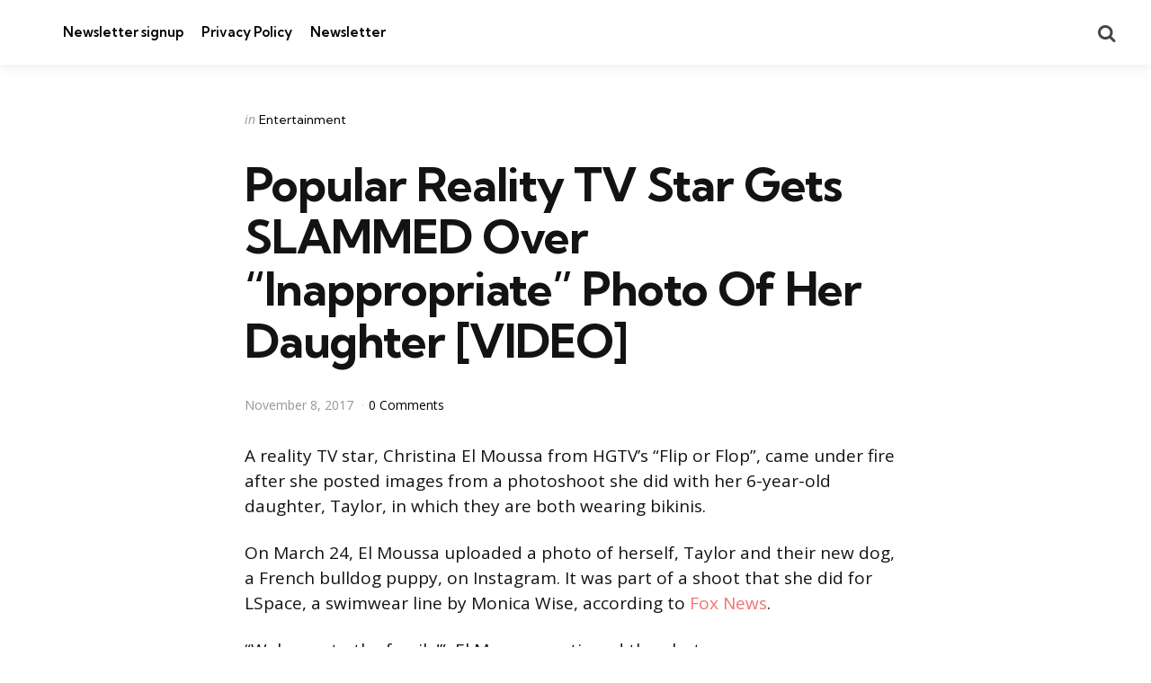

--- FILE ---
content_type: text/css
request_url: https://independentminute.com/wp-content/themes/mura/css/gutenberg.css?ver=1.0.0
body_size: 5782
content:
@charset "UTF-8";
/*
Theme Name: Mura
Description: Gutenberg FrontEnd Styles
Version: 1.2.2
License: GNU General Public License v2 or later
License URI: http://www.gnu.org/licenses/gpl-2.0.html
*/

/* Colours */

/* Background */
.has-primary-theme-color-background-color {
	background: var(--primary-theme-color) !important;
}
.has-secondary-theme-color-background-color {
	background: var(--secondary-theme-color) !important;
}
.has-tertiary-theme-color-background-color {
	background: var(--tertiary-theme-color) !important;
}
.has-quaternary-theme-color-background-color {
	background: var(--quaternary-theme-color) !important;
}
.has-quinary-theme-color-background-color {
	background: var(--quinary-theme-color) !important;
}
.has-black-background-color {
	background: #000000 !important;
}
.has-white-background-color {
	background: #ffffff !important;
}
.has-very-dark-grey-background-color {
	background: var(--very-dark-grey) !important;
}
.has-dark-grey-background-color {
	background: var(--dark-grey) !important;
}
.has-medium-grey-background-color {
	background: var(--medium-grey) !important;
}
.has-light-grey-background-color {
	background: var(--light-grey) !important;
}
.has-very-light-grey-background-color {
	background: var(--very-light-grey) !important;
}
/* Colors */
.has-primary-theme-color-color {
	color: var(--primary-theme-color);
}
.has-secondary-theme-color-color {
	color: var(--secondary-theme-color);
}
.has-tertiary-theme-color-color {
	color: var(--tertiary-theme-color);
}
.has-quaternary-theme-color-color {
	color: var(--quaternary-theme-color);
}
.has-quinary-theme-color-color {
	color: var(--quinary-theme-color);
}
.has-black-color {
	color: #000000;
}
.has-white-color {
	color: #ffffff;
}
.has-very-dark-grey-color {
	color: #131315;
}
.has-dark-grey-color {
	color: #44464b;
}
.has-medium-grey-color {
	color: #94979e;
}
.has-light-grey-color {
	color: #cfd0d2;
}
.has-very-light-grey-color {
	color: #f2f2f3;
}
/* Borders */
.has-primary-theme-color-border-color {
	border-color: var(--primary-theme-color);
}
.has-secondary-theme-color-border-color {
	border-color: var(--secondary-theme-color);
}
.has-tertiary-theme-color-border-color {
	border-color: var(--tertiary-theme-color);
}
.has-quaternary-theme-color-border-color {
	border-color: var(--quaternary-theme-color);
}
.has-quinary-theme-color-border-color {
	border-color: var(--quinary-theme-color);
}
.has-black-color-border-color {
	border-color: var(--black);
}
.has-white-color-border-color {
	border-color: var(--white);
}
.has-very-dark-grey-color-border-color {
	border-color: var(--very-dark-grey);
}
.has-dark-grey-color-border-color {
	border-color: var(--dark-grey);
}
.has-medium-grey-color-border-color {
	border-color: var(--medium-grey);
}
.has-light-grey-color-border-color {
	color: var(--light-grey);
}
.has-very-light-grey-color-border-color {
	border-color: var(--very-light-grey);
}
/**
 * Common
 */
.has-text-align-right {
	text-align: right !important;
}
.has-text-align-left {
	text-align: left !important;
}
.wp-block-spacer,
.wp-block-group__inner-container div.wp-block-spacer {
	margin-top: 0;
	margin-bottom: 0;
}
/* Block margins */
.entry-content [class*="wp-block"] {
	margin-bottom: calc(var(--default-content-margin) + ( var(--default-content-margin) / 3));
	margin-top: calc(var(--default-content-margin) + ( var(--default-content-margin) / 3));
}
.entry-content > [class*="wp-block"] + [class*="wp-block"]  {
	margin-top: calc(var(--default-content-margin) + 17px);
}
[class*="wp-block"] [class*="wp-block"] {
	margin-top: 0;
	margin-bottom: 0;
}
.entry-content > [class*="wp-block"]  {
	margin-top: 0;
}
.entry-content p + [class*="wp-block"]   {
	margin-top: calc(var(--default-content-margin) + ( var(--default-content-margin) / 3));
}
.wp-block-group__inner-container [class*="wp-block"] {
	margin-bottom: calc(var(--default-content-margin) + ( var(--default-content-margin) / 3));
	margin-top: calc(var(--default-content-margin) + ( var(--default-content-margin) / 3));
}
.wp-block-group__inner-container [class*="wp-block"]:last-child {
	margin-bottom: 0;
}
.entry-content [class*="wp-block"].alignleft,
.entry-content [class*="wp-block"].alignright {
	max-width: calc(var(--content-max-width) / 2);
	margin-top: 0.6rem;
}
.has-x-large-font-size,
.has-large-font-size {
  letter-spacing: -1.2px;
  background: none;
}
.has-x-large-font-size p,
.has-large-font-size p {
  line-height: 1.2;
}
/* Image blocks */
.wp-block-image .alignleft {
	margin: 0.2rem 2rem 0 0;
}
.wp-block-image .alignright {
	margin: 0.2rem 0 0 2rem;
}
/* Buttons */
.wp-block-button .wp-block-button__link {
	margin: 0;
}
.wp-block-button:not(.has-custom-font-size) .wp-block-button__link {
	font-size: 0.9375rem;
	display: inline-block;
}
.wp-block-button.is-style-outline .wp-block-button__link {
	border:  1px solid var(--light-grey);
}
.wp-block-button.is-style-outline .wp-block-button__link:hover,
.wp-block-button.is-style-outline .wp-block-button__link:focus {
	background: var(--very-light-grey);
	color:  var(--black);
}
.wp-block-button.is-style-squared .wp-block-button__link {
	border-radius: 0;
}
.wp-block-buttons .wp-block-button.alignleft {
	margin-right: 2rem;
}
.wp-block-buttons .wp-block-button.alignright {
	margin-left: 2rem;
}
@media ( max-width: 540px) {
	.the-post .entry-content .wp-block-button.alignleft,
	.the-post .entry-content .wp-block-button.alignright {
		display: block;
	}
}
.wp-block-file .wp-block-file__button {
  font-size: 0.9375rem;
}
/* Cover */
.entry-content .wp-block-cover .wp-block-cover__gradient-background,
.entry-content .wp-block-cover .wp-block-cover__image-background {
	margin: 0;
}
.wp-block-cover-image .wp-block-cover__inner-container,
.wp-block-cover .wp-block-cover__inner-container,
.entry-content .wp-block-cover-image .wp-block-cover__inner-container,
.entry-content .wp-block-cover .wp-block-cover__inner-container {
  max-width: var(--site-width);
  padding: 2rem 2rem 2rem 2rem;
  margin-top: 0;
}
.wp-block-cover-image .wp-block-cover-image-text,
.wp-block-cover .wp-block-cover-text,
section.wp-block-cover-image > h2 {
  padding: 2rem;
}
.entry-content .wp-block-cover > p.wp-block-cover-text {
	color: var(--white);
	z-index: 2000;
	position: relative;
	margin-top: 0;
}
.the-post > .article .entry-content .wp-block-cover p.wp-block-cover-text a,
.the-post > .article .entry-content .wp-block-cover p:not(.has-text-color) a {
	color:  var(--white);
	text-decoration: none;
}
.the-post > .article .entry-content .wp-block-cover p.wp-block-cover-text a:hover,
.the-post > .article .entry-content .wp-block-cover p.wp-block-cover-text a:focus,
.the-post > .article .entry-content .wp-block-cover p:not(.has-text-color) a:hover,
.the-post > .article .entry-content .wp-block-cover p:not(.has-text-color) a:focus {
	color:  var(--white);
	text-decoration: none;
}
.the-post > .article .entry-content .wp-block-cover p.has-text-color a {
	color:  inherit;
	text-decoration: none;
}
.the-post > .article .entry-content .wp-block-cover p.has-text-color a:hover,
.the-post > .article .entry-content .wp-block-cover p.has-text-color a:focus {
	color:  inherit;
	text-decoration: none;
}
.wp-block-cover-image.is-light .wp-block-cover__inner-container,
.wp-block-cover.is-light .wp-block-cover__inner-container {
  color: var(--white);
}
.wp-block-cover-image .wp-block-cover-image-text,
.wp-block-cover .wp-block-cover-text,
section.wp-block-cover-image > h2 {
  max-width: var(--content-max-width);
}
/* Cover with modified inner blocks  */
.wp-block-cover blockquote.wp-block-quote,
.wp-block-cover blockquote {
	max-width: var(--content-max-width);
	margin-left: auto;
	margin-right: auto;
	margin-bottom: 0;
}
.wp-block-cover span.has-light-grey-background-color + .wp-block-cover__inner-container blockquote:not(.is-style-large) p,
.wp-block-cover span.has-very-light-grey-background-color + .wp-block-cover__inner-container blockquote:not(.is-style-large) p,
.wp-block-cover span.has-tertiary-theme-color-background-color + .wp-block-cover__inner-container blockquote:not(.is-style-large) p {
	color:  var(--single-entry-font-color);
}
.wp-block-cover img + div .wp-block-quote.is-style-large p  {
	color:  #fff !important;
}
.wp-block-cover .wp-block-cover__inner-container > h2,
.wp-block-cover .wp-block-cover__inner-container > h3 {
	margin-top: 0;
} 
/* Galleries */
.entry-content .wp-block-gallery {
	margin-bottom: calc(var(--default-content-margin) - 0.75rem);
	display: flex;
}
.wp-block-gallery .blocks-gallery-item figcaption,
.wp-block-gallery .wp-block-image figcaption,
.wp-block-gallery.has-nested-images figure.wp-block-image figcaption {
	font-size: 0.8125rem;
	padding: var(--default-content-margin);
}
ul.wp-block-gallery.alignleft {
	display: flex;
}
.blocks-gallery-caption {
	color:  var(--medium-grey);
	margin-bottom: calc( var(--default-content-margin) - 0.5rem);
	margin-top: 1rem;
}
.wp-block-image figcaption {
  color: var(--medium-grey);
  margin-top: calc(var(--default-content-margin) + 12px);
  margin-bottom: -4px;
}
.wp-block-image .alignleft figcaption,
.wp-block-image .alignright figcaption {
	margin-top: 1rem;
}
/* Columns */

.entry-content .wp-block-column + .wp-block-column {
	margin: 0;
}
.wp-block-columns.alignfull {
  padding-left: 2em;
  padding-right: 2em;
}
.wp-block-column > *:first-child {
	margin-top: 0;
}
.wp-block-column > *:last-child {
	margin-bottom: 0;
}
@media (max-width: 1250px) {
	.wp-block-columns.alignfull {
	  padding-left: var(--post-margin);
	  padding-right: var(--post-margin);
	}
}
@media (min-width: 600px) and (max-width: 781px) {
	.wp-block-columns:not(.is-not-stacked-on-mobile) > .wp-block-column:not(:only-child) {
	  flex-grow: 1;
	}
	.wp-block-columns:not(.is-not-stacked-on-mobile) > .wp-block-column:nth-child(n+3) {
		margin-top: var(--default-content-margin);
	}
}
@media (max-width: 599px) {
	.wp-block-columns:not(.is-not-stacked-on-mobile) > .wp-block-column:not(:first-child) {
		margin-top: var(--default-content-margin);
	}
}
/* Media text */
.entry-content .wp-block-media-text *[class*="wp-block"] {
	margin-top: 0;
}
@media (max-width:600px) {
/* Ignore stack on mobile option and stack anyway*/
	.wp-block-media-text {
	  grid-template-columns: 100% !important;
	}
	.wp-block-media-text .wp-block-media-text__content {
		width: 100%;
		padding: var(--global-elements-margin) 0 0 0;
	}
	.wp-block-media-text .wp-block-media-text__media {
		width: 100%;
	  grid-column: 1;
	  grid-row: 1;
	}
	.wp-block-media-text .wp-block-media-text__content {
	  grid-column: 1;
	  grid-row: 2;
	}
	.wp-block-media-text.alignfull .wp-block-media-text__content {
		padding-right: var(--global-elements-margin);
		padding-left:  var(--global-elements-margin);
	}
}

/* Blockquotes & Pullquotes------------------------------------- */

.wp-block-quote {
	padding: calc(var(--global-elements-margin) * 1.2) calc(var(--global-elements-margin) * 1.4);
	/*margin-bottom: 1rem;*/
	border-color: var(--blockquote-border-color, var(--primary-theme-color));
	border-width: 0 0 0 0.4rem;
}
.wp-block-quote.is-large, .wp-block-quote.is-style-large {
  padding: calc(var(--global-elements-margin) * 2);
}
.wp-block-quote.is-large p, .wp-block-quote.is-style-large p {
  font-style: normal;
  color:  var(--blockquote-is-large-font-color, var(--primary-theme-color));
  letter-spacing: -0.5px;
  line-height: 1.3;
  font-family: var(--title-font);
}
.wp-block-quote.has-large-font-size p,
.wp-block-quote.has-x-large-font-size p {
  line-height: 1.2;
}
.wp-block-quote cite {
	color:  var(--medium-grey);
	letter-spacing: normal
}
.wp-block-quote:not(.has-small-font-size) cite {
	font-size: 1.0625rem !important;
}
.wp-block-pullquote.is-style-solid-color blockquote cite {
  margin-top: 1rem;
}

/* Pullquote */

.wp-block-pullquote {
	padding: 0;
	clear: both;
	border-width: 4px;
}
.wp-block-pullquote blockquote {
	background: none;
	margin: 0 auto;
	border-left: 0;
	/*border-color: inherit;*/
	padding: calc(var(--global-elements-margin) * 2);
	max-width:  var(--content-max-width);
}
.wp-block-pullquote.has-background blockquote {
	padding-top: calc(var(--global-elements-margin) * 2.5);
	padding-bottom: calc(var(--global-elements-margin) * 2.5);
}
.wp-block-pullquote:not([class*="font-size"]):not([style*="font-size"]) p {
  font-size: var(--single-entry-font-size);
  line-height: 1.4;
}
.wp-block-pullquote:not(.has-text-color) .wp-block-pullquote__citation,
.wp-block-pullquote:not(.has-text-color) .wp-block-pullquote cite,
.wp-block-pullquote:not(.has-text-color) .wp-block-pullquote footer {
  color:  var(--medium-grey);
}
/* Fix WP smal font-size bug */
.wp-block-pullquote.has-small-font-size p,
.wp-block-pullquote[style*="font-size"] p {
  font-size: inherit;
}
.wp-block-pullquote.is-style-solid-color blockquote {
  max-width: 100%;
  margin: 0;
}
.wp-block-pullquote.is-style-solid-color blockquote p {
  font-size: var(--single-entry-font-size);
}
.wp-block-quote.has-text-align-right cite::before,
.wp-block-pullquote.has-text-align-right cite::before {
	left: auto;
	right: 0;
}
.wp-block-quote.has-text-align-left cite::before,
.wp-block-pullquote.has-text-align-left cite::before {
	left: 0;
}
.wp-block-pullquote.alignleft, .wp-block-pullquote.alignright, .wp-block-pullquote.has-text-align-left, .wp-block-pullquote.has-text-align-right {
  max-width: calc((var(--content-max-width) / 2));
}
.wp-block-pullquote.alignleft p, .wp-block-pullquote.alignright p, .wp-block-pullquote.has-text-align-left p, .wp-block-pullquote.has-text-align-right p {
  font-size: inherit;
}
.has-x-large-font-size p:first-of-type::before {
  top: -0.8rem;
  margin-right: 1rem;
}
.has-x-large-font-size p:first-of-type::after {
  margin-left: 1rem;
  bottom: -0.8rem;
}

/* Embeds ------------------------------------- */

.wp-block-embed[class*="twitter"]:not(.alignleft):not(.alignright) .wp-block-embed__wrapper,
.wp-block-embed[class*="facebook"]:not(.alignleft):not(.alignright) .wp-block-embed__wrapper {
	display: flex;
	flex-direction: column;
}

.wp-block-embed[class*="twitter"]:not(.alignleft):not(.alignright) .wp-block-embed__wrapper .twitter-tweet,
.wp-block-embed[class*="facebook"]:not(.alignleft):not(.alignright) .wp-block-embed__wrapper .fb-post.fb_iframe_widget {
	align-self: center;
	display: flex;
}
.wp-block-embed figcaption {
  color: var(--medium-grey);
  margin-top: calc(var(--default-content-margin) + 12px);
}
.wp-block-embed-twitter figcaption {
	margin-top: var(--default-content-margin);
}
.wp-block-video figcaption {
	color:  var(--medium-grey);
	margin-top: calc(var(--default-content-margin) + 12px);
}

/* Formatting ------------------------------------- */

.wp-block-code {
	border: 0;
	margin: 0 auto;
	padding: 0;
}
.wp-block-code > code {
  background: var(--white);
  border: 1px solid var(--light-grey);
  color: var(--dark-grey);
  padding: calc(var(--global-elements-margin));
  display: block;
  margin: 1rem 0;
  border-radius:  0.2rem;
}
.wp-block-table table {
	margin: 0;
}
.wp-block-table td, .wp-block-table th {
   border: 1px solid var(--off-white);
  line-height: 1.4;
  margin: 0;
  overflow: visible;
  padding: 0.75rem;
}
.wp-block-table.is-style-stripes tbody tr:nth-child(2n+1) {
  background-color: var(--off-white);
}
pre.wp-block-verse {
  color:  var(--dark-grey);
  border:  3px double var(--light-grey);
}

/* Archives ------------------------------------- */

.wp-block-archives-list,
.wp-block-categories-list {
  list-style: none;
  padding: 0;
}
.wp-block-archives-list li,
.wp-block-categories-list li {
  margin: 0;
  border-bottom: 1px solid var(--widget-border-color);
  font-size: 0.9375rem;
}
.wp-block-archives-list li a,
.wp-block-categories-list li a {
  display: inline-block;
  padding: 0.625rem 0;
  text-decoration: none !important;
  color:  var(--black) !important;
}
.wp-block-archives-list span.tfm-count,
.wp-block-categories-list span.tfm-count {
	float: right;
	margin-top: 0.75rem;
	color:  var(--medium-grey);
	letter-spacing: -0.5px;
}
.wp-block-categories li ul.children {
	list-style:none !important;
	margin:0;
	border-top: 1px solid var(--widget-border-color);
}
.wp-block-categories li ul.children li:last-child {
	border:none;
}
.wp-block-categories li ul.children li:before {
	content:none;
}
.wp-block-categories ul.children li a {
	color: var(--medium-grey);
}

/* Latest Comments ------------------------------------- */

ol.wp-block-latest-comments {
  margin-left: auto;
  padding: 0;
}
ol.wp-block-latest-comments li {
  margin: 1.25rem 0;
  border: 1px solid var(--very-light-grey);
  padding:  1.5rem;
  display: block;
  font-size: 0.9375rem;
}
.wp-block-latest-comments .avatar,
.wp-block-latest-comments__comment-avatar {
  border:  2px solid var(--light-grey);
  padding: 3px;
  width: 44px;
  height: 44px;
  margin: 0;
}
.wp-block-latest-comments.has-avatars .wp-block-latest-comments__comment .wp-block-latest-comments__comment-meta,
.wp-block-latest-comments.has-avatars .wp-block-latest-comments__comment .wp-block-latest-comments__comment-excerpt {
	margin-left: 0;
	padding-top: 0;
}
.wp-block-latest-comments .wp-block-latest-comments__comment .wp-block-latest-comments__comment-meta {
	font-style: italic;
	color:  var(--medium-grey);
}
.entry-content .wp-block-latest-comments .wp-block-latest-comments__comment .wp-block-latest-comments__comment-meta a.wp-block-latest-comments__comment-author {
	font-style: normal;
	color:  var(--very-dark-grey);
	text-decoration: none;
	font-weight: 600;
}
.wp-block-latest-comments .wp-block-latest-comments .avatar,
.wp-block-latest-comments .wp-block-latest-comments__comment-avatar {
	margin-right: 0.75rem;
}
.entry-content .wp-block-latest-comments .wp-block-latest-comments__comment .wp-block-latest-comments__comment-meta a.wp-block-latest-comments__comment-link {
	font-weight: 700;
	font-family: var(--title-font);
	font-size: var(--cols-4-entry-title-size);
	line-height: 1.3;
	font-style: normal;
	padding: 0;
	display: block;
	color:  var(--very-dark-grey);
	text-decoration: none;
	margin: 1rem 0;
	float: left;
	width: 100%;
}
.entry-content .wp-block-latest-comments .wp-block-latest-comments__comment .wp-block-latest-comments__comment-meta a.wp-block-latest-comments__comment-link:hover {
	color:  var(--very-dark-grey);
	text-decoration: none;
}
.wp-block-latest-comments:not(.has-excerpts):not(.has-dates) .wp-block-latest-comments__comment .wp-block-latest-comments__comment-meta a.wp-block-latest-comments__comment-link {
	margin-bottom: 0;
}
.wp-block-latest-comments .wp-block-latest-comments__comment-author {
	font-style: normal;
	display: inline-block;
}
.wp-block-latest-comments.has-avatars .wp-block-latest-comments__comment-author {
	padding: 0.625rem 0;
}
.entry-content .wp-block-latest-comments .wp-block-latest-comments__comment-excerpt {
	margin-top: 1rem;
	color:  var(--medium-grey);
	float: left;
}
.entry-content .wp-block-latest-comments:not(.has-dates) .wp-block-latest-comments__comment-excerpt {
	margin-top: 0;
}
.wp-block-latest-comments .wp-block-latest-comments__comment-excerpt p {
	line-height: 1.3;
	font-size: 0.875rem;
	margin-bottom: 0;
	margin-top: 0;
}
.entry-content .wp-block-latest-comments .wp-block-latest-comments__comment-date {
	font-style: normal;
	color:  var(--medium-grey);
	font-size: 0.8125rem;
	margin-top: 0;
	float: left;
	width: 100%;
}

/* Latest Posts ------------------------------------- */
.wp-block-latest-posts__list:not(.is-grid) {
	display: flex;
	flex-direction: column;
}
.wp-block-latest-posts__list li {
	padding: 0;
	padding-left: 0 !important;
	margin: 1.25rem 0;
	border:  1px solid var(--very-light-grey);
	font-size: 0.9375rem;
	float: left;
	width: 100%;
	position: relative;
}
.wp-block-latest-posts__list.alignleft:not(.is-grid) li,
.wp-block-latest-posts__list.alignright:not(.is-grid) li {
	margin: 0.75rem 0;
}
.wp-block-latest-posts__list:not(.is-grid) li:first-child {
	margin-top: 0 !important;
}
.wp-block-latest-posts__list:not(.is-grid) li:last-child {
	margin-bottom: 0 !important;
}
.wp-block-latest-posts__list li > * {
	margin: 1.5rem;
}
.wp-block-latest-posts__list li a {
	color:  var(--latest-posts-list-link-color, var(--entry-title-link-color)) !important;
	text-decoration: none !important;
	font-family: var(--title-font);
	font-weight: 700;
	margin-bottom: calc(var(--post-inner-elements-margin) / 2);
	display: block;
	font-size: var(--cols-4-entry-title-size);
	line-height: 1.2;
}
.wp-block-latest-posts__list.alignleft li a,
.wp-block-latest-posts__list.alignright li a {
	font-size: 1.1rem;
}
.wp-block-latest-posts__list li > * {
	z-index: 2;
	position: relative;
}
.wp-block-latest-posts__list li > *:not(:first-child) {
	margin-bottom: calc(var(--post-inner-elements-margin) / 2);
	margin-top: 0;
}
.wp-block-latest-posts__list li > *:last-child {
	margin-bottom: 1.5rem;
}
.wp-block-latest-posts__list .wp-block-latest-posts__featured-image.alignleft + a,
.wp-block-latest-posts__list .wp-block-latest-posts__featured-image.alignright + a {
	margin-right: 0;
}
.wp-block-latest-posts__list li .wp-block-latest-posts__post-author {
	float: left;
	margin-right: 0.3125rem;
	margin-bottom: 0;
}
.wp-block-latest-posts__list:not(.has-dates) li .wp-block-latest-posts__post-author {
	margin-bottom: 1.5rem;
}
.wp-block-latest-posts__list .wp-block-latest-posts__featured-image.alignleft + a +  .wp-block-latest-posts__post-author,
.wp-block-latest-posts__list .wp-block-latest-posts__featured-image.alignright + a + .wp-block-latest-posts__post-author  {
	margin-left: 0;
}
.wp-block-latest-posts__list.has-dates .wp-block-latest-posts__post-author::after {
	content: "\00B7";
    color:  var(--light-grey);
    margin-left: 0.3125rem;
}
.entry-content .wp-block-latest-posts__list .wp-block-latest-posts__post-date {
	color:  var(--medium-grey);
	font-size: 0.8125rem;
	float: left;
	margin-top: 0;
}
.wp-block-latest-posts__list .wp-block-latest-posts__featured-image.alignleft + a +  .wp-block-latest-posts__post-date,
.wp-block-latest-posts__list .wp-block-latest-posts__featured-image.alignright + a + .wp-block-latest-posts__post-date,
.wp-block-latest-posts__list.has-author .wp-block-latest-posts__post-date {
	margin-left: 0;
} 
.wp-block-latest-posts__post-author, .wp-block-latest-posts__post-date {
  font-size: .8125rem;
}
.entry-content .wp-block-latest-posts__list .wp-block-latest-posts__post-excerpt {
	color: var(--excerpt-color, var(--entry-meta-color));
	font-size: 0.875rem;
	line-height: 1.4;
	margin-top: 0;
	margin-bottom: 1.5rem;
	float: left;
}
.wp-block-latest-posts__list[class*="has-"] .wp-block-latest-posts__post-excerpt {
	margin-top: 0px;
}
.wp-block-latest-posts__list .wp-block-latest-posts__featured-image.alignleft + a +  div + time + .wp-block-latest-posts__post-excerpt,
.wp-block-latest-posts__list .wp-block-latest-posts__featured-image.alignright + a +  div + time + .wp-block-latest-posts__post-excerpt,
.wp-block-latest-posts__list .wp-block-latest-posts__featured-image.alignleft + a +  div + .wp-block-latest-posts__post-excerpt,
.wp-block-latest-posts__list .wp-block-latest-posts__featured-image.alignright + a +  div + .wp-block-latest-posts__post-excerpt,
.wp-block-latest-posts__list .wp-block-latest-posts__featured-image.alignleft + a +  time + .wp-block-latest-posts__post-excerpt,
.wp-block-latest-posts__list .wp-block-latest-posts__featured-image.alignright + a +  time + .wp-block-latest-posts__post-excerpt,
.wp-block-latest-posts__list:not([class*="has-"]) .wp-block-latest-posts__featured-image.alignleft + a + .wp-block-latest-posts__post-excerpt,
.wp-block-latest-posts__list:not([class*="has-"]) .wp-block-latest-posts__featured-image.alignright + a + .wp-block-latest-posts__post-excerpt  {
	margin-left: 0;
	margin-top: calc(var(--post-inner-elements-margin) / 2);
}
.wp-block-latest-posts__list .wp-block-latest-posts__featured-image {
	position: static;
}
.wp-block-latest-posts__featured-image:not(.alignleft):not(.alignright) {
	margin-bottom: calc(var(--post-inner-elements-margin) / 2);
}
.wp-block-latest-posts__featured-image img {
	max-width: 100% !important;
	border-radius: var(--post-thumbnail-border-radius);
}
.wp-block-latest-posts__featured-image::after {
	content: '';
	width: 100%;
	height: 100%;
	border:  1px solid var(--single-body-background);
	background: none;
	position: absolute;
	top: -1px;
	left: -1px;
	z-index: 0;
}
.wp-block-latest-posts__featured-image.aligncenter img {
	margin: auto;
}
.wp-block-latest-posts__list .wp-block-latest-posts__featured-image.alignleft {
  margin-right: 1.5em;
  max-width: 50%
}
.wp-block-latest-posts__list .wp-block-latest-posts__featured-image.alignright {
  margin-left: 1.5em;
  max-width: 50%;
}
.wp-block-latest-posts__list .wp-block-latest-posts__featured-image a {
	margin: 0;
}
.wp-block-latest-posts__list .wp-block-latest-posts__featured-image.alignleft {
	margin: 0;
	margin-right:  1.5rem;
}
.wp-block-latest-posts__list .wp-block-latest-posts__featured-image.alignright {
	margin: 0;
	margin-left:  1.5rem;
}

/* Grid */
.wp-block-latest-posts__list.is-grid li a {
	font-size: 1.1rem;
}
.wp-block-latest-posts__list.columns-2 li a {
	font-size: var(--cols-4-entry-title-size);
}
.wp-block-latest-posts__list.columns-2 li .wp-block-latest-posts__featured-image.alignleft + a,
.wp-block-latest-posts__list.columns-2 li .wp-block-latest-posts__featured-image.alignright + a {
	font-size: 1.1rem;
}
.wp-block-latest-posts__list.is-grid .wp-block-latest-posts__featured-image:not([class*="align"]) {
	margin-top: -1px;
	margin-left: -1px;
	margin-right: -1px;
}
@media ( max-width: 540px) {
	.wp-block-latest-posts__list .wp-block-latest-posts__featured-image.alignleft,
	.wp-block-latest-posts__list .wp-block-latest-posts__featured-image.alignright {
		float: left;
		max-width: 150px;
	}
	.wp-block-latest-posts__list .wp-block-latest-posts__featured-image.alignleft + a,
	.wp-block-latest-posts__list .wp-block-latest-posts__featured-image.alignright + a {
		font-size: 1.1rem;
	}
}
/* RSS */
.wp-block-rss li {
	border:  1px solid var(--very-light-grey);
	padding: 1.5rem;
	margin: 0;
}
.wp-block-rss .wp-block-rss__item-title a {
	text-decoration: none;
	font-family: var(--title-font);
	font-size: var(--cols-4-entry-title-size);
	color:  var(--very-dark-grey);
	font-weight: 700;
	line-height: 1.3;
	margin:  1rem 0;
	padding: 0;
}
.wp-block-rss .wp-block-rss__item .wp-block-rss__item-author, .wp-block-rss .wp-block-rss__item .wp-block-rss__item-publish-date {
  color: var(--medium-grey);
  font-size: 0.8125rem;
  margin-top: calc(var(--post-inner-elements-margin) / 2);
}
.wp-block-rss .wp-block-rss__item .wp-block-rss__item-author {
	color:  var(--black);
}
.wp-block-rss .wp-block-rss__item .wp-block-rss__item-excerpt {
  line-height: 1.3;
  font-size: 0.875rem;
  margin-bottom: 0;
  color:  var(--medium-grey);
  margin-top: calc(var(--post-inner-elements-margin) / 2);
}
/* Social Links */
.wp-block-group__inner-container .wp-block-social-links {
	margin-bottom: 0;
	margin-top: 0;
}
.wp-block-social-links .wp-block-social-link {
	display: flex;
	border: 0;
	margin-top: 0;
	margin-bottom: 0;
}
.wp-block-social-links .wp-social-link a,
.wp-block-group__inner-container .wp-block-social-links .wp-block-link a.wp-block-social-link-anchor {
  padding: 0.5rem;
  margin: 0;
}
.wp-block-social-links.wp-container-5,
.wp-block-social-links.wp-container-6 {
  gap: 0.5rem;
}
/* Seperator */
.entry-content .wp-block-separator {
	margin-top: 3rem !important;
	margin-bottom: 3rem !important;
}
.entry-content .wp-block-separator.is-style-dots {
	border: 0;
}
.wp-block-separator.is-style-dots::before {
  content: "·····";
  color: currentColor;
  font-size: 1.5em;
  letter-spacing: 1em;
  padding-left: 1em;
  font-family: serif;
}
/* Tag cloud */
p.wp-block-tag-cloud {
	margin-left: auto;
	margin-right: auto;
}
.wp-block-group__inner-container .wp-block-tag-cloud {
	margin: 0;
}
.entry-content .wp-block-tag-cloud a {
	text-decoration: none;
}
/* Misc */
.wp-block-file a + a.wp-block-file__button {
	margin-left: 1rem;
}
p.has-drop-cap::first-letter {
	background: var(--primary-theme-color);
	color:  var(--white);
	padding: 1.5rem;
	font-size: 2.6rem !important;
	margin-right: 1rem !important;
	font-weight: 700 !important;
}
.wp-calendar-table {
	margin-bottom: 0;
}
.wp-block-calendar table caption {
  color: var(--dark-grey);
  padding: 1rem;
}
.wp-block-pullquote.has-background.has-cyan-bluish-gray-background-color.is-style-solid-color blockquote {
	text-align: left;
}
.wp-block-pullquote.has-background.has-cyan-bluish-gray-background-color.is-style-solid-color blockquote cite::before {
  left: 0;
}
/* Containers */
.entry-content [class*="wp-container"] {
  display: flex;
}
/* Block Widgets (In theme sidebars) ------------------------------------- */
.widget_block .widget-title {

}
.widget_block h2,
.widget_block h3 {
	margin-top: 0;
	margin-bottom: var(--global-elements-margin);
}
/* Latest Posts Block */
.wp-block-group__inner-container .wp-block-latest-posts__list {
	margin: 0;
}
.widget_block.widget_recent_entries .wp-block-latest-posts__list li,
.widget_block .wp-block-latest-posts__list li {
	border: 0;
	border-bottom: 1px solid var(--widget-border-color);
	margin-bottom: 1.25rem;
	padding-bottom: 1.25rem;
	margin-top: 0;
}
.widget_block.widget_recent_entries .wp-block-latest-posts__list li:last-child,
.widget_block .wp-block-latest-posts__list li:last-child {
  border-bottom: none;
  margin-bottom: 0;
  padding-bottom: 0;
}
.widget_block.widget_recent_entries .wp-block-latest-posts__list li > *,
.widget_block .wp-block-latest-posts__list li > * {
	margin: 0;
}
.widget_block.widget_recent_entries .wp-block-latest-posts__featured-image:not(.alignleft):not(.alignright),
.widget_block .wp-block-latest-posts__featured-image:not(.alignleft):not(.alignright) {
  margin-bottom: 1rem;
}
.widget_block.widget_recent_entries .wp-block-latest-posts__list li a,
.widget_block .wp-block-latest-posts__list li a {
	padding: 0;
	font-size: 1.125rem;
	line-height: 1.3;
	display: block;
}
.widget_block.widget_recent_entries .wp-block-latest-posts__list li .wp-block-latest-posts__post-author,
.widget_block.widget_recent_entries .wp-block-latest-posts__list li .wp-block-latest-posts__post-date,
.widget_block.widget_recent_entries .wp-block-latest-posts__list li .wp-block-latest-posts__post-excerpt,
.widget_block .wp-block-latest-posts__list li .wp-block-latest-posts__post-author,
.widget_block .wp-block-latest-posts__list li .wp-block-latest-posts__post-date,
.widget_block .wp-block-latest-posts__list li .wp-block-latest-posts__post-excerpt   {
	margin-top: 0.5rem;
	font-size: 0.75rem;
	margin-bottom: 0;
}
.widget_block.widget_recent_entries .wp-block-latest-posts__list .wp-block-latest-posts__post-author {
  margin-right: 0.3125rem;
}
.widget_block.widget_recent_entries .wp-block-latest-posts__list .wp-block-latest-posts__post-excerpt,
.widget_block .wp-block-latest-posts__list .wp-block-latest-posts__post-excerpt {
	font-size: 13px;
}
.widget_block.widget_recent_entries .wp-block-latest-posts__list .wp-block-latest-posts__featured-image.alignleft,
.widget_block.widget_recent_entries .wp-block-latest-posts__list .wp-block-latest-posts__featured-image.alignright,
.widget_block .wp-block-latest-posts__list .wp-block-latest-posts__featured-image.alignleft,
.widget_block .wp-block-latest-posts__list .wp-block-latest-posts__featured-image.alignright {
	max-width: 90px;
	margin-right: 1.25rem;
}
.widget_block .wp-block-latest-posts__list li:last-child .wp-block-latest-posts__featured-image.alignleft {
	margin-bottom: 0;
}
.widget_block.widget_recent_entries .wp-block-latest-posts__list .wp-block-latest-posts__featured-image.alignright,
.widget_block .wp-block-latest-posts__list .wp-block-latest-posts__featured-image.alignright {
	margin-right: 0;
	margin-left: 1.25rem;
}
.widget_block.widget_recent_entries .wp-block-latest-posts__list .wp-block-latest-posts__featured-image::after,
.widget_block .wp-block-latest-posts__list .wp-block-latest-posts__featured-image::after {
  content: none;
}
.widget_block.widget_recent_entries .wp-block-latest-posts__list .wp-block-latest-posts__featured-image.alignleft + a,
.widget_block.widget_recent_entries .wp-block-latest-posts__list .wp-block-latest-posts__featured-image.alignright + a,
.widget_block .wp-block-latest-posts__list .wp-block-latest-posts__featured-image.alignleft + a,
.widget_block .wp-block-latest-posts__list .wp-block-latest-posts__featured-image.alignright + a  {
	padding: 0;
	margin-left: 0;
	margin-right: 0;
	font-size: var(--body-font-size);
	display: block;
	margin-top: 0;
	margin-bottom: 0;
}
.widget_block.widget_recent_entries .wp-block-latest-posts__list:not(.is-grid) .wp-block-latest-posts__featured-image:not(.alignleft):not(.alignright) + a,
.widget_block .wp-block-latest-posts__list:not(.is-grid) .wp-block-latest-posts__featured-image:not(.alignleft):not(.alignright) + a {
  font-size: 1.25rem;
	letter-spacing: -0.01875rem;
	line-height: 1.2;
}

.widget_block.widget_recent_entries .wp-block-latest-posts__list.is-grid li,
.widget_block .wp-block-latest-posts__list.is-grid li {
	border: 0;
	padding-bottom: 0;
}
.widget_block.widget_recent_entries .wp-block-latest-posts__list.is-grid .wp-block-latest-posts__featured-image,
.widget_block .wp-block-latest-posts__list.is-grid .wp-block-latest-posts__featured-image {
  margin-bottom: 0.5rem;
}
/* Latest posts in tfm after header */
.tfm-after-header-sidebar .widget_block.widget_recent_entries {
	margin-bottom: 0;
	width: var(--content-width);
}
.tfm-after-header-sidebar .widget_block.widget_recent_entries .wp-block-latest-posts__list li {
	margin-bottom: var(--post-margin);
}
.tfm-after-header-sidebar .widget_block.widget_recent_entries .wp-block-latest-posts__list li:last-child {
  margin-bottom: var(--post-margin) !important;
}
.tfm-after-header-sidebar .wp-block-latest-posts.is-grid li {
	margin-right: var(--post-margin);
}
/* Cols 4 */
.tfm-after-header-sidebar .wp-block-latest-posts.columns-4.is-grid li:nth-child(4n) {
  margin-right: 0;
}
.wp-block-latest-posts.columns-4 li {
  flex-basis: calc(100% / 4 - var(--post-margin));
  flex-grow: 1;
}
@media(max-width: 1060px) {
	.tfm-after-header-sidebar .wp-block-latest-posts.columns-4 li {
	  /*width: calc(50% - .625em);*/
	  flex-basis: calc(100% / 2 - var(--post-margin));
	}
	.tfm-after-header-sidebar .wp-block-latest-posts.columns-4 li:nth-child(even) {
		margin-right: 0;
	}
}
@media(max-width: 768px) {
	.tfm-after-header-sidebar .wp-block-latest-posts.columns-3 li {
	  width: calc(50% - .625em);
	}
	.tfm-after-header-sidebar .wp-block-latest-posts.columns-3 li:nth-child(even) {
		margin-right: 0;
	}
}
@media(max-width: 600px) {
	.tfm-after-header-sidebar .widget_block.widget_recent_entries .wp-block-latest-posts__list li {
		width: 100%;
		flex-basis: 100%;
		margin: 0 0 var(--post-margin) 0;
	}
	.tfm-after-header-sidebar .wp-block-latest-posts__list .wp-block-latest-posts__featured-image.alignleft,
	.tfm-after-header-sidebar .wp-block-latest-posts__list .wp-block-latest-posts__featured-image.alignright {
		float: left;
	}
	.tfm-after-header-sidebar .wp-block-latest-posts__list .wp-block-latest-posts__featured-image.alignright {
		float: right;
	}
}
.tfm-after-header-sidebar .widget_block.widget_recent_entries .wp-block-latest-posts__list.is-grid .wp-block-latest-posts__featured-image {
  margin-bottom: 0;
}
.tfm-after-header-sidebar .widget_block.widget_recent_entries .wp-block-latest-posts__list .wp-block-latest-posts__featured-image.alignleft,
.tfm-after-header-sidebar .widget_block.widget_recent_entries .wp-block-latest-posts__list .wp-block-latest-posts__featured-image.alignright {
	width: 78px;
}
.tfm-after-header-sidebar .widget_block.widget_recent_entries .wp-block-latest-posts__list .wp-block-latest-posts__featured-image.alignleft a,
.tfm-after-header-sidebar .widget_block.widget_recent_entries .wp-block-latest-posts__list .wp-block-latest-posts__featured-image.alignright a {
	display: block;
}
.tfm-round-thumbnails img.size-thumbnail {
	border-radius:  100%;
}
.tfm-after-header-sidebar  .widget_block.widget_recent_entries .wp-block-latest-posts__list .wp-block-latest-posts__featured-image.alignleft + a,
.tfm-after-header-sidebar .widget_block.widget_recent_entries .wp-block-latest-posts__list .wp-block-latest-posts__featured-image.alignright + a {
  line-height: 1.2;
  font-weight: 600;
  font-size:15px;
}
.tfm-after-header-sidebar .widget_block.widget_recent_entries .wp-block-latest-posts__list.is-grid .wp-block-latest-posts__featured-image:not(.alignleft):not(.alignright) {
  position: relative;
  padding-bottom: 56.25%; /* Wide */
  height: 0;
  margin-bottom: var(--post-inner-elements-margin);
}
.tfm-after-header-sidebar .widget_block.widget_recent_entries .wp-block-latest-posts__list.is-grid .wp-block-latest-posts__featured-image:not(.alignleft):not(.alignright) img {
  object-fit: cover;
	height: 100%;
	position: absolute;
	width: 100%;
	top: 0;
	left: 0;
}
/* Search widget */
.entry-content form.wp-block-search {
	background: var(--off-white);
	padding: calc(var(--default-content-margin) * 1.5);
}
.wp-block-search {
	flex-direction: column;
}
.wp-block-search .wp-block-search__inside-wrapper {
	margin-top: var(--default-content-margin);
}
.wp-block-search .wp-block-search__label {
	width: 100%;
	font-size: 1.5rem;
	color: var(--widget-title-color);
	letter-spacing: -0.0625rem;
	margin-top: 0;
}
.widget form input.wp-block-search__input {
	margin: 0;
}
.wp-block-search__button {
	background: var(--button-background);
	color:  var(--button-color);
	border: 0;
	border-top-left-radius: 0;
	border-bottom-left-radius: 0;
	font-family: var(--button-font);
	width: auto !important;
	margin: 0 !important;
}
.wp-block-search__button {
	font-size: 0;
}
.wp-block-search__button::before {
	font-family: fontello;
	content: '\e807';
	font-size: 1rem;
	padding: 0 1.1rem;
	font-weight: 400;
	background: none;
}
.wp-block-search__input {
	border-color: var(--light-grey);
	border-top-right-radius: 0;
	border-bottom-right-radius: 0;
	border-right: 0 !important;
}
.widget_block .wp-block-cover .widget {
	margin-top: 0;
}
/* Latest Comments */
.widget_block.widget_recent_comments li.wp-block-latest-comments__comment,
.widget_block li.wp-block-latest-comments__comment  {
	margin-bottom: var(--global-elements-margin);
}
.widget_block .wp-block-latest-comments__comment .wp-block-latest-comments__comment-meta {
	margin: 0;
}
.widget_block.widget_recent_comments .has-avatars .wp-block-latest-comments__comment .wp-block-latest-comments__comment-meta,
.widget_block.widget_recent_comments .has-avatars .wp-block-latest-comments__comment .wp-block-latest-comments__comment-excerpt,
.widget_block .has-avatars .wp-block-latest-comments__comment .wp-block-latest-comments__comment-meta,
.widget_block .has-avatars .wp-block-latest-comments__comment .wp-block-latest-comments__comment-excerpt {
	margin-left: 0;
	padding-top: 0;
}
.widget_block.widget_recent_comments .has-avatars .wp-block-latest-comments__comment .wp-block-latest-comments__comment-meta,
.widget_block .has-avatars .wp-block-latest-comments__comment .wp-block-latest-comments__comment-meta {
	font-style: italic;
}
.widget_block.widget_recent_comments .wp-block-latest-comments .avatar,
.widget_block.widget_recent_comments .wp-block-latest-comments__comment-avatar,
.widget_block .wp-block-latest-comments .avatar,
.widget_block .wp-block-latest-comments__comment-avatar {
	margin-right: 0.75rem;
}
.widget_block.widget_recent_comments .wp-block-latest-comments__comment-link,
.widget_block .wp-block-latest-comments__comment-link {
	font-weight: 700;
	font-family: var(--title-font);
	font-size: 1.125rem;
	line-height: 1.3;
	font-style: normal;
	padding: 0;
	display: block;
	margin: 1rem 0 1rem 0;
	text-decoration: none;
}
.widget_block.widget_recent_comments  .wp-block-latest-comments:not(.has-dates) .wp-block-latest-comments__comment-link,
.widget_block .wp-block-latest-comments:not(.has-dates) .wp-block-latest-comments__comment-link {
	margin-bottom: 0;
}
.widget_block.widget_recent_comments .wp-block-latest-comments__comment-author,
.widget_block .wp-block-latest-comments__comment-author {
	font-style: normal;
	padding: 0.625rem 0 0 0;
	display: inline-block;
	margin: 0;
	text-decoration: none;
}
.widget_block.widget_recent_comments .wp-block-latest-comments:not(.has-avatars) .wp-block-latest-comments__comment-author,
.widget_block .wp-block-latest-comments:not(.has-avatars) .wp-block-latest-comments__comment-author {
	padding: 0;
}
.widget_block.widget_recent_comments .wp-block-latest-comments__comment-excerpt p,
.widget_block .wp-block-latest-comments__comment-excerpt p  {
	line-height: 1.3;
	font-size: 0.875rem;
	margin-top: 1rem;
}
.widget_block.widget_recent_comments .wp-block-latest-comments__comment-date,
.widget_block .wp-block-latest-comments__comment-date {
	font-style: normal;
}
/* Image */
.widget_block .wp-block-image {
	margin-bottom: 0;
	margin-top: 0;
}
/* Cover widget */
.widget .wp-block-cover {
	padding: 0;
}
/* Media Queries ------------------------------------- */
@media (max-width: 640px) {

	.alignleft[class*="wp-block"]:not(.wp-block-image):not(.wp-block-latest-posts__featured-image),
	.alignright[class*="wp-block"]:not(.wp-block-image):not(.wp-block-latest-posts__featured-image) {
		float: none;
		max-width: 100%;
		width: var(--content-width);
	}

}

@media ( max-width: 540px) {
	.wp-block-gallery.alignleft,
	.wp-block-gallery.alignright {
		flex-direction: row !important;
	}
	.wp-block-image .alignleft {
	    margin-right: 0;
	    max-width: 100%;
	}
	.wp-block-image .alignright {
	    margin-left: 0;
	    max-width: 100%;
	}
}

/* WP6.0 ------------------------------------------- */

/* Galleries */
.entry-content .wp-block-gallery[class*="wp-container"] {
	margin-bottom: calc(var(--default-content-margin) - 0.75rem + var(--default-gallery-margin, 16px));
	display: flex;
}
@media (min-width: 600px) {
	.wp-block-gallery.has-nested-images.columns-default figure.wp-block-image:not(#individual-image),
	.wp-block-gallery.has-nested-images.columns-3 figure.wp-block-image:not(#individual-image) {
	  width: calc(33.33% - var(--default-gallery-margin, 16px));
	}
	.wp-block-gallery.has-nested-images.columns-4 figure.wp-block-image:not(#individual-image) {
	  width: calc(25% - var(--default-gallery-margin, 16px));
	}
	.wp-block-gallery.has-nested-images.columns-5 figure.wp-block-image:not(#individual-image) {
	  width: calc(20% - var(--default-gallery-margin, 16px));
	}
	.wp-block-gallery.has-nested-images.columns-6 figure.wp-block-image:not(#individual-image) {
	  width: calc(16.66% - var(--default-gallery-margin, 16px));
	}
	.wp-block-gallery.has-nested-images.columns-7 figure.wp-block-image:not(#individual-image) {
	  width: calc(14.28% - var(--default-gallery-margin, 16px));
	}
	.wp-block-gallery.has-nested-images.columns-8 figure.wp-block-image:not(#individual-image) {
	  width: calc(12.5% - var(--default-gallery-margin, 16px));
	}
}
.wp-block-gallery.has-nested-images figure.wp-block-image:not(#individual-image) {
  width: calc(50% -  var(--default-gallery-margin, 16px));
}
.wp-block-gallery[class*="wp-container"] {
	gap: var(--default-gallery-margin, 16px);
}
.wp-block-gallery.alignwide,
.wp-block-gallery.is-style-wide,
.blocks-gallery-grid:not(.has-nested-images),
.wp-block-gallery:not(.has-nested-images) {
	margin-left: auto;
	margin-right: auto;
}
.wp-block-gallery.alignleft {
	margin-right: 2rem;
}
.wp-block-gallery.alignright {
	margin-left: 2rem;
}
/* Columns  */
.entry-content .wp-block-columns[class*="wp-container"] {
	display: flex;
}
@media (min-width: 600px) and (max-width: 781px) {
	.wp-block-columns:not(.is-not-stacked-on-mobile)[class*="wp-container"] > .wp-block-column:not(:only-child) {
	  flex-grow: 1;
	}
	.wp-block-columns:not(.is-not-stacked-on-mobile)[class*="wp-container"] > .wp-block-column:nth-child(n+3) {
		margin-top: 0;
	}
}
@media (max-width: 599px) {
	.wp-block-columns:not(.is-not-stacked-on-mobile)[class*="wp-container"] > .wp-block-column:not(:first-child) {
		margin-top: 0;
	}
}
/* Blockquote */
.wp-block-quote.is-large:not(.is-style-plain) p,
.wp-block-quote.is-style-large:not(.is-style-plain) p {
  font-size: 1.5em;
  font-style: normal;
  line-height: 1.3;
}
